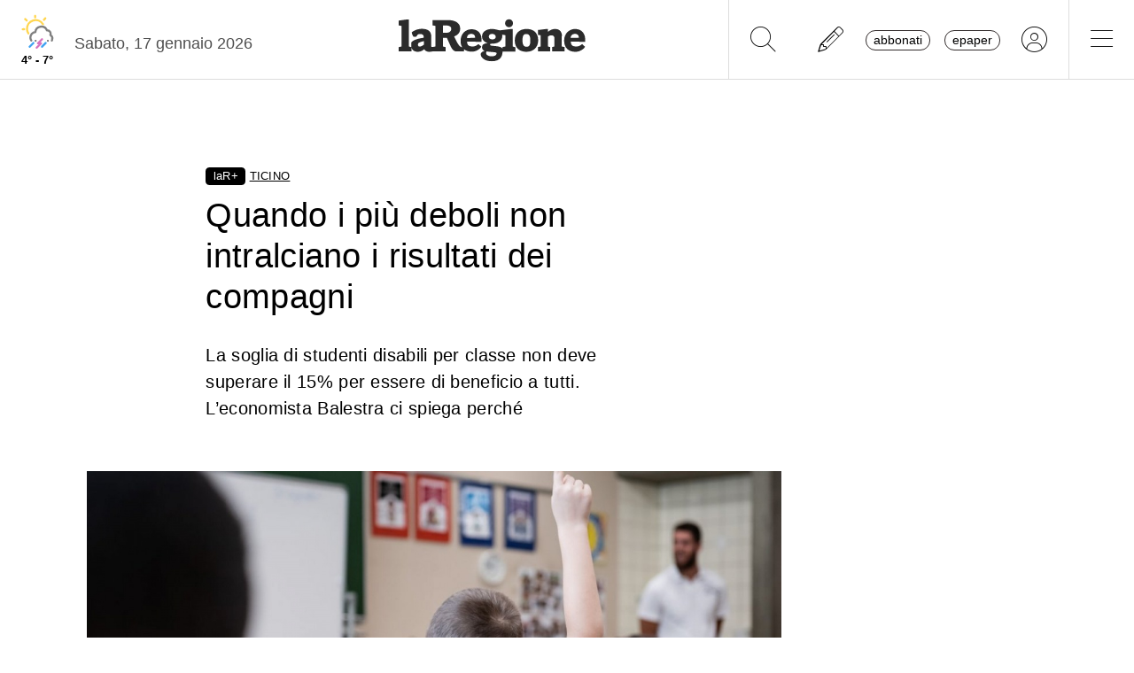

--- FILE ---
content_type: text/css; charset=utf-8
request_url: https://api-staging.tiun.live/live_api/v2/snippets/iIDIKLMC3jUUTuPksOdLWsyEd8U0WlGFxhuC2McC/background_css
body_size: 10320
content:
.tiun-html{-webkit-text-size-adjust:100%;-moz-tab-size:4;tab-size:4;font-family:Inter,Inter UI,-apple-system,BlinkMacSystemFont,Segoe UI,Roboto,Helvetica Neue,Arial,sans-serif!important;font-feature-settings:normal;font-variation-settings:normal;line-height:1.2;font-size:16px;font-weight:400}.tiun-html *,.tiun-html :before,.tiun-html :after{box-sizing:border-box;border-width:0;border-style:solid;border-color:#e5e7eb;font-size:inherit;font-family:inherit;font-weight:inherit;line-height:1.2}.tiun-html :before,.tiun-html :after{--tw-content: ""}.tiun-html body{margin:0;line-height:inherit}.tiun-html hr{height:0;color:inherit;border-top-width:1px}.tiun-html abbr:where([title]){text-decoration:underline dotted}.tiun-html a{color:inherit;text-decoration:inherit}.tiun-html b,.tiun-html strong{font-weight:bolder}.tiun-html label,img{margin-top:0;margin-bottom:0}.tiun-html code,.tiun-html kbd,.tiun-html samp,.tiun-html pre{font-family:ui-monospace,SFMono-Regular,Menlo,Monaco,Consolas,Liberation Mono,Courier New,monospace;font-size:1em}.tiun-html small{font-size:80%}.tiun-html table{text-indent:0;border-color:inherit;border-collapse:collapse}.tiun-html p{font-family:inherit;padding:0}.tiun-html button,.tiun-html input,.tiun-html optgroup,.tiun-html select,.tiun-html textarea{font-family:inherit;font-feature-settings:inherit;font-variation-settings:inherit;font-size:100%;font-weight:inherit;line-height:inherit;color:inherit;margin:0;padding:0}.tiun-html button,.tiun-html select{text-transform:none;min-width:0}.tiun-html button,.tiun-html [type=button],.tiun-html [type=reset],.tiun-html [type=submit]{-webkit-appearance:button;background-color:transparent;background-image:none}.tiun-html :-moz-focusring{outline:auto}.tiun-html :-moz-ui-invalid{box-shadow:none}.tiun-html progress{vertical-align:baseline}.tiun-html ::-webkit-inner-spin-button,.tiun-html ::-webkit-outer-spin-button{height:auto}.tiun-html [type=search]{-webkit-appearance:textfield;outline-offset:-2px}.tiun-html ::-webkit-search-decoration{-webkit-appearance:none}.tiun-html ::-webkit-file-upload-button{-webkit-appearance:button;font:inherit}.tiun-html summary{display:list-item}.tiun-html blockquote,.tiun-html dl,.tiun-html dd,.tiun-html h1,.tiun-html h2,.tiun-html h3,.tiun-html h4,.tiun-html h5,.tiun-html h6,.tiun-html hr,.tiun-html figure,.tiun-html p,.tiun-html pre{margin:0}.tiun-html textarea{resize:vertical}.tiun-html input::placeholder,.tiun-html textarea::placeholder{opacity:1;color:#9ca3af}.tiun-html button,.tiun-html [role=button]{cursor:pointer}.tiun-html :disabled{cursor:default}.tiun-html svg{fill:none}.tiun-html img,.tiun-html svg,.tiun-html video,.tiun-html canvas,.tiun-html audio,.tiun-html iframe,.tiun-html embed,.tiun-html object{display:block;vertical-align:middle}.tiun-html img,.tiun-html video{max-width:100%;height:auto}.tiun-html [hidden]{display:none}.tiun-html *,.tiun-html :before,.tiun-html :after{--tw-border-spacing-x: 0;--tw-border-spacing-y: 0;--tw-translate-x: 0;--tw-translate-y: 0;--tw-rotate: 0;--tw-skew-x: 0;--tw-skew-y: 0;--tw-scale-x: 1;--tw-scale-y: 1;--tw-pan-x: ;--tw-pan-y: ;--tw-pinch-zoom: ;--tw-scroll-snap-strictness: proximity;--tw-gradient-from-position: ;--tw-gradient-via-position: ;--tw-gradient-to-position: ;--tw-ordinal: ;--tw-slashed-zero: ;--tw-numeric-figure: ;--tw-numeric-spacing: ;--tw-numeric-fraction: ;--tw-ring-inset: ;--tw-ring-offset-width: 0px;--tw-ring-offset-color: #fff;--tw-ring-color: rgb(59 130 246 / .5);--tw-ring-offset-shadow: 0 0 #0000;--tw-ring-shadow: 0 0 #0000;--tw-shadow: 0 0 #0000;--tw-shadow-colored: 0 0 #0000;--tw-blur: ;--tw-brightness: ;--tw-contrast: ;--tw-grayscale: ;--tw-hue-rotate: ;--tw-invert: ;--tw-saturate: ;--tw-sepia: ;--tw-drop-shadow: ;--tw-backdrop-blur: ;--tw-backdrop-brightness: ;--tw-backdrop-contrast: ;--tw-backdrop-grayscale: ;--tw-backdrop-hue-rotate: ;--tw-backdrop-invert: ;--tw-backdrop-opacity: ;--tw-backdrop-saturate: ;--tw-backdrop-sepia: }.tiun-html ::backdrop{--tw-border-spacing-x: 0;--tw-border-spacing-y: 0;--tw-translate-x: 0;--tw-translate-y: 0;--tw-rotate: 0;--tw-skew-x: 0;--tw-skew-y: 0;--tw-scale-x: 1;--tw-scale-y: 1;--tw-pan-x: ;--tw-pan-y: ;--tw-pinch-zoom: ;--tw-scroll-snap-strictness: proximity;--tw-gradient-from-position: ;--tw-gradient-via-position: ;--tw-gradient-to-position: ;--tw-ordinal: ;--tw-slashed-zero: ;--tw-numeric-figure: ;--tw-numeric-spacing: ;--tw-numeric-fraction: ;--tw-ring-inset: ;--tw-ring-offset-width: 0px;--tw-ring-offset-color: #fff;--tw-ring-color: rgb(59 130 246 / .5);--tw-ring-offset-shadow: 0 0 #0000;--tw-ring-shadow: 0 0 #0000;--tw-shadow: 0 0 #0000;--tw-shadow-colored: 0 0 #0000;--tw-blur: ;--tw-brightness: ;--tw-contrast: ;--tw-grayscale: ;--tw-hue-rotate: ;--tw-invert: ;--tw-saturate: ;--tw-sepia: ;--tw-drop-shadow: ;--tw-backdrop-blur: ;--tw-backdrop-brightness: ;--tw-backdrop-contrast: ;--tw-backdrop-grayscale: ;--tw-backdrop-hue-rotate: ;--tw-backdrop-invert: ;--tw-backdrop-opacity: ;--tw-backdrop-saturate: ;--tw-backdrop-sepia: }.tiun-html mux-player::part(bottom mute button):hover{background:#000}.tiun-html mux-player::part(time range){--media-time-range-buffered-color: #d1d5db}.tiun-html mux-player::part(bottom time range){padding-right:1.5rem;padding-left:1.5rem}.tiun-html mux-player::part(control-bar bottom){padding-right:1.5rem;padding-left:1.5rem;padding-bottom:1.5em;padding-top:.5em}.tiun-html mux-player{--media-object-fit: cover;--media-object-position: center;width:100%;height:100%}.tiun-transition-width{transition-property:width}.tiunButton{margin-left:auto;margin-right:auto;display:inline-flex;cursor:pointer;align-items:center;justify-content:center;align-self:stretch;border-radius:9999px!important;padding:.75em 1em!important;font-size:.875em!important;font-weight:500!important;transition-property:all;transition-timing-function:cubic-bezier(.4,0,.2,1);transition-duration:.15s}.tiunButton:hover{--tw-bg-opacity: .9 !important}.tiunButton:focus-visible{outline-style:solid;outline-width:2px;outline-offset:2px}.tiunButton:active{--tw-scale-x: .95;--tw-scale-y: .95;transform:translate(var(--tw-translate-x),var(--tw-translate-y)) rotate(var(--tw-rotate)) skew(var(--tw-skew-x)) skewY(var(--tw-skew-y)) scaleX(var(--tw-scale-x)) scaleY(var(--tw-scale-y))}.tiunButton:disabled{--tw-bg-opacity: 1 !important;background-color:rgb(209 213 219 / var(--tw-bg-opacity))!important;--tw-text-opacity: 1 !important;color:rgb(255 255 255 / var(--tw-text-opacity))!important}.tiunPrimaryButton{--tw-bg-opacity: 1 !important;background-color:rgb(0 0 0 / var(--tw-bg-opacity))!important;--tw-text-opacity: 1 !important;color:rgb(255 255 255 / var(--tw-text-opacity))!important}.tiunPrimaryButton:focus-visible{outline-color:#000!important}.tiunPrimaryButton:disabled{opacity:.8}:is(.tiun-dark .tiunPrimaryButton){--tw-bg-opacity: 1 !important;background-color:rgb(255 255 255 / var(--tw-bg-opacity))!important;--tw-text-opacity: 1 !important;color:rgb(0 0 0 / var(--tw-text-opacity))!important}.tiunSecondaryButton{--tw-text-opacity: 1 !important;color:rgb(107 114 128 / var(--tw-text-opacity))!important}.tiunSecondaryButton:hover{--tw-text-opacity: 1 !important;color:rgb(0 0 0 / var(--tw-text-opacity))!important}.tiunSecondaryButton:focus-visible{outline-color:#000!important}.tiunSecondaryButton:disabled{opacity:.8}.tiunQrIconButton{--tw-bg-opacity: 1 !important;background-color:rgb(0 0 0 / var(--tw-bg-opacity))!important;--tw-text-opacity: 1 !important;color:rgb(255 255 255 / var(--tw-text-opacity))!important}.tiunQrIconButton:focus-visible{outline-color:#000!important}.tiunQrIconButton:disabled{opacity:.8}:is(.tiun-dark .tiunQrIconButton){--tw-bg-opacity: 1 !important;background-color:rgb(255 255 255 / var(--tw-bg-opacity))!important;--tw-text-opacity: 1 !important;color:rgb(0 0 0 / var(--tw-text-opacity))!important}.tiunPaywallBtn{margin-left:auto;margin-right:auto;display:inline-flex;cursor:pointer;align-items:center;justify-content:center;align-self:stretch;border-radius:9999px!important;padding:1em!important;font-size:1em!important;font-weight:500!important;transition-property:all;transition-timing-function:cubic-bezier(.4,0,.2,1);transition-duration:.15s}.tiunPaywallBtn:hover{--tw-bg-opacity: .9 !important}.tiunPaywallBtn:focus-visible{outline-style:solid;outline-width:2px;outline-offset:2px}.tiunPaywallBtn:active{--tw-scale-x: .95;--tw-scale-y: .95;transform:translate(var(--tw-translate-x),var(--tw-translate-y)) rotate(var(--tw-rotate)) skew(var(--tw-skew-x)) skewY(var(--tw-skew-y)) scaleX(var(--tw-scale-x)) scaleY(var(--tw-scale-y))}.tiunPaywallBtn:disabled{--tw-bg-opacity: 1 !important;background-color:rgb(209 213 219 / var(--tw-bg-opacity))!important;--tw-text-opacity: 1 !important;color:rgb(255 255 255 / var(--tw-text-opacity))!important}.tiunPaywallBlackBtn{--tw-bg-opacity: 1 !important;background-color:rgb(0 0 0 / var(--tw-bg-opacity))!important;--tw-text-opacity: 1 !important;color:rgb(255 255 255 / var(--tw-text-opacity))!important}.tiunPaywallWhiteBtn{--tw-bg-opacity: 1 !important;background-color:rgb(255 255 255 / var(--tw-bg-opacity))!important;--tw-text-opacity: 1 !important;color:rgb(0 0 0 / var(--tw-text-opacity))!important}.tiunHelpButton{position:relative;display:flex;width:fit-content;cursor:pointer;align-items:center;justify-content:center;gap:.25em;border-radius:9999px;background-color:#ffffff4d!important;padding:1em!important;font-size:.75em!important;font-weight:500!important;line-height:1em!important;--tw-text-opacity: 1 !important;color:rgb(255 255 255 / var(--tw-text-opacity))!important;--tw-backdrop-blur: blur(4px);-webkit-backdrop-filter:var(--tw-backdrop-blur) var(--tw-backdrop-brightness) var(--tw-backdrop-contrast) var(--tw-backdrop-grayscale) var(--tw-backdrop-hue-rotate) var(--tw-backdrop-invert) var(--tw-backdrop-opacity) var(--tw-backdrop-saturate) var(--tw-backdrop-sepia);backdrop-filter:var(--tw-backdrop-blur) var(--tw-backdrop-brightness) var(--tw-backdrop-contrast) var(--tw-backdrop-grayscale) var(--tw-backdrop-hue-rotate) var(--tw-backdrop-invert) var(--tw-backdrop-opacity) var(--tw-backdrop-saturate) var(--tw-backdrop-sepia);transition-property:all;transition-timing-function:cubic-bezier(.4,0,.2,1);transition-duration:.15s}.tiunHelpButton:hover{background-color:#ffffff40!important}.tiunHelpButton:focus-visible{outline-style:solid;outline-width:2px;outline-offset:2px;outline-color:#fff!important}.tiunHelpButton:active{--tw-scale-x: .95;--tw-scale-y: .95;transform:translate(var(--tw-translate-x),var(--tw-translate-y)) rotate(var(--tw-rotate)) skew(var(--tw-skew-x)) skewY(var(--tw-skew-y)) scaleX(var(--tw-scale-x)) scaleY(var(--tw-scale-y))}.tiunHelpButtonWhite{position:relative;display:flex;width:fit-content;min-width:100px!important;cursor:pointer;align-items:center;justify-content:center;gap:.25em;border-radius:9999px;border-width:1px;--tw-border-opacity: 1;border-color:rgb(229 231 235 / var(--tw-border-opacity));--tw-bg-opacity: 1 !important;background-color:rgb(255 255 255 / var(--tw-bg-opacity))!important;padding:.75em 1em!important;font-size:.75em!important;font-weight:500!important;--tw-text-opacity: 1 !important;color:rgb(0 0 0 / var(--tw-text-opacity))!important;transition-property:all;transition-timing-function:cubic-bezier(.4,0,.2,1);transition-duration:.15s}.tiunHelpButtonWhite:hover{background-color:#fffc!important}.tiunHelpButtonWhite:focus-visible{outline-style:solid;outline-width:2px;outline-offset:2px;outline-color:#000!important}.tiunHelpButtonWhite:active{--tw-scale-x: .95;--tw-scale-y: .95;transform:translate(var(--tw-translate-x),var(--tw-translate-y)) rotate(var(--tw-rotate)) skew(var(--tw-skew-x)) skewY(var(--tw-skew-y)) scaleX(var(--tw-scale-x)) scaleY(var(--tw-scale-y))}.tiunLink{font-weight:500!important;--tw-text-opacity: 1 !important;color:rgb(167 139 250 / var(--tw-text-opacity))!important;transition-property:color,background-color,border-color,text-decoration-color,fill,stroke;transition-timing-function:cubic-bezier(.4,0,.2,1);transition-duration:.15s}.tiunLink:hover{--tw-text-opacity: 1 !important;color:rgb(139 92 246 / var(--tw-text-opacity))!important}.tiunLink:focus{--tw-text-opacity: 1 !important;color:rgb(139 92 246 / var(--tw-text-opacity))!important}.tiunLink:focus-visible{text-decoration-line:underline;outline-width:1px;outline-offset:2px;outline-color:#8b5cf6}.tiunIconButton{border-radius:9999px;--tw-bg-opacity: 1 !important;background-color:rgb(243 244 246 / var(--tw-bg-opacity))!important;padding:.5em!important;transition-property:color,background-color,border-color,text-decoration-color,fill,stroke;transition-timing-function:cubic-bezier(.4,0,.2,1);transition-duration:.15s}.tiunIconButton:focus-visible{outline-color:#000}.tiunWhiteIconButton{border-radius:9999px;--tw-bg-opacity: 1 !important;background-color:rgb(255 255 255 / var(--tw-bg-opacity))!important;padding:.5em!important;transition-property:color,background-color,border-color,text-decoration-color,fill,stroke;transition-timing-function:cubic-bezier(.4,0,.2,1);transition-duration:.15s}.tiunWhiteIconButton:focus-visible{outline-color:#000}.tiunWatchVideoButton{position:relative;display:flex;width:fit-content;cursor:pointer;align-items:center;gap:.25em;border-radius:9999px;--tw-bg-opacity: 1 !important;background-color:rgb(255 255 255 / var(--tw-bg-opacity))!important;padding:.625em .75em!important;font-size:.75em!important;font-weight:500!important;--tw-text-opacity: 1 !important;color:rgb(0 0 0 / var(--tw-text-opacity))!important;transition-property:color,background-color,border-color,text-decoration-color,fill,stroke;transition-timing-function:cubic-bezier(.4,0,.2,1);transition-duration:.15s}.tiunWatchVideoButton:hover{background-color:#fffffff2!important}.tiunWatchVideoButton:focus-visible{outline-style:solid;outline-width:2px;outline-offset:2px;outline-color:#fff!important}.tiunHelpButtonBig{position:relative;width:fit-content;cursor:pointer;justify-content:center;background-color:#ffffff80!important;font-weight:500!important;--tw-text-opacity: 1 !important;color:rgb(255 255 255 / var(--tw-text-opacity))!important;transition-property:color,background-color,border-color,text-decoration-color,fill,stroke;transition-timing-function:cubic-bezier(.4,0,.2,1);transition-duration:.15s}.tiunHelpButtonBig:hover{background-color:#fff6!important}.tiunHelpButtonBig:focus-visible{outline-color:#fff!important}.tiunGrayButton{position:relative;width:fit-content;cursor:pointer;justify-content:center;border-width:1px;--tw-border-opacity: 1;border-color:rgb(229 231 235 / var(--tw-border-opacity));--tw-bg-opacity: 1 !important;background-color:rgb(243 244 246 / var(--tw-bg-opacity))!important;padding-top:8px!important;padding-bottom:8px!important;font-weight:500!important;--tw-text-opacity: 1 !important;color:rgb(0 0 0 / var(--tw-text-opacity))!important;transition-property:color,background-color,border-color,text-decoration-color,fill,stroke;transition-timing-function:cubic-bezier(.4,0,.2,1);transition-duration:.15s}.tiunGrayButton:hover{background-color:#f3f4f6cc!important}.tiunGrayButton:focus-visible{outline-color:#000!important}.tiunNewGrayButton{border-width:1px;--tw-border-opacity: 1;border-color:rgb(229 231 235 / var(--tw-border-opacity));--tw-bg-opacity: 1 !important;background-color:rgb(243 244 246 / var(--tw-bg-opacity))!important;--tw-text-opacity: 1 !important;color:rgb(75 85 99 / var(--tw-text-opacity))!important}.tiunNewGrayButton:focus-visible{outline-color:#000!important}.tiunNewGrayButton:disabled{opacity:.8}.tiun-drawerFade-enter-active{transition:opacity .25s ease-in-out}.tiun-drawerFade-enter-from{opacity:0}.tiun-drawerFade-leave-active{transition:opacity .25s ease-in-out}.tiun-drawerFade-leave-to{opacity:0}.tiun-halfScreenSlide-up-enter-active,.tiun-halfScreenSlide-up-leave-active{transition:max-height .2s ease-in}.tiun-halfScreenSlide-up-enter-from,.tiun-halfScreenSlide-up-leave-to{max-height:0;overflow:hidden}.tiun-halfScreenSlide-up-enter-to,.tiun-halfScreenSlide-up-leave-from{max-height:412px;overflow:hidden;transition:max-height .2s ease-out}.tiun-slide-up-enter-active,.tiun-slide-up-leave-active{transition:max-height .2s ease-in}.tiun-slide-up-enter-from,.tiun-slide-up-leave-to{max-height:0;overflow:hidden}.tiun-slide-up-enter-to,.tiun-slide-up-leave-from{max-height:560px;overflow:hidden;transition:max-height .2s ease-out}.tiun-fasterFade-enter-active{transition:opacity .2s ease-in-out}.tiun-fasterFade-enter-from,.tiun-fasterFade-leave-to{opacity:0}.tiun-fadeIn-enter-active{transition:opacity .25s ease}.tiun-fadeIn-enter-from{opacity:0}.tiun-fadeIn-enter-to{opacity:1}.tiun-fadeIn-leave-active{transition:none}.tiun-fadeIn-leave-from,.tiun-fadeIn-leave-to{opacity:0}@media (prefers-reduced-motion: reduce){html:focus-within{scroll-behavior:auto}*,*:before,*:after{animation-duration:.01ms!important;animation-iteration-count:1!important;transition-duration:.01ms!important;scroll-behavior:auto!important}}.tiun-card{position:relative;background-color:#e5e7ebe6;--tw-backdrop-blur: blur(4px);backdrop-filter:var(--tw-backdrop-blur) var(--tw-backdrop-brightness) var(--tw-backdrop-contrast) var(--tw-backdrop-grayscale) var(--tw-backdrop-hue-rotate) var(--tw-backdrop-invert) var(--tw-backdrop-opacity) var(--tw-backdrop-saturate) var(--tw-backdrop-sepia);isolation:isolate;-webkit-backdrop-filter:blur(4px)}.tiun-card.highlighted{box-shadow:0 -4px 24px #f472b6 inset,0 4px 24px #8b5cf6 inset}.tiun-card:before{transform:translateZ(0)}.tiun-pop-up-enter-active,.tiun-pop-up-leave-active{transform-origin:100% 100%}@property --tiun-clock{syntax: "<number>"; initial-value: 0; inherits: false;}@keyframes tiunClock{0%{--tiun-clock: 0}to{--tiun-clock: 1}}.tiun-pop-up-enter-active{--tiun-stack-total: calc( (var(--tiun-stack-count, 3) - 1) * var(--tiun-stack-step, 70ms) + var(--tiun-stack-in-dur, .52s) );animation:tiunClock var(--tiun-stack-total) linear both}.tiun-pop-up-enter-active .tiun-stack-item{animation:tiunStackIn var(--tiun-stack-in-dur, .52s) cubic-bezier(.22,1.2,.36,1) both;animation-delay:calc(var(--i, 0) * var(--tiun-stack-step, 70ms))}.tiun-pop-up-enter-active .tiun-stack-item .tiun-card-body{animation:tiunBodyFadeIn var(--tiun-stack-in-dur, .52s) cubic-bezier(.22,1.2,.36,1) both;animation-delay:calc(var(--i, 0) * var(--tiun-stack-step, 70ms))}@keyframes tiunStackIn{0%{transform:translate3d(calc(22px + var(--i, 0) * 4px),calc(14px + var(--i, 0) * 3px),0) scale(calc(.92 - var(--i, 0) * .02))}55%{transform:translate3d(calc(-4px + var(--i, 0) * -1px),calc(-8px + var(--i, 0) * -1px),0) scale(calc(1.04 + var(--i, 0) * .01))}to{transform:none}}@keyframes tiunStackOutCollapse{0%{transform:none;opacity:1}35%{transform:translate3d(0,4px,0) scale(.97);opacity:.9}to{transform:translate3d(calc(20px + var(--i, 0) * 6px),calc(28px + var(--i, 0) * 10px),0) scale(.86);opacity:0}}@keyframes tiunBodyFadeIn{0%{opacity:0}to{opacity:1}}@keyframes tiunBodyFadeOut{0%{opacity:1}to{opacity:0}}@property --tiun-fade-top{syntax: "<length>"; inherits: true; initial-value: 0px;}@property --tiun-fade-bottom{syntax: "<length>"; inherits: true; initial-value: 0px;}.tiun-fade-edges{--tiun-fade-top: 0px;--tiun-fade-bottom: 0px;--tiun-fade-size: 28px;transform:translateZ(0);-webkit-mask-image:linear-gradient(to bottom,transparent 0px,#000 var(--tiun-fade-top),#000 calc(100% - var(--tiun-fade-bottom)),transparent 100%);-webkit-mask-repeat:no-repeat;-webkit-mask-size:100% 100%;mask-image:linear-gradient(to bottom,transparent 0px,#000 var(--tiun-fade-top),#000 calc(100% - var(--tiun-fade-bottom)),transparent 100%);mask-repeat:no-repeat;mask-size:100% 100%;transition:--tiun-fade-top .26s ease,--tiun-fade-bottom .26s ease}.tiun-sr-only{position:absolute;width:1px;height:1px;padding:0;margin:-1px;overflow:hidden;clip:rect(0,0,0,0);white-space:nowrap;border-width:0}.\!tiun-pointer-events-none{pointer-events:none!important}.tiun-pointer-events-none{pointer-events:none}.\!tiun-pointer-events-auto{pointer-events:auto!important}.tiun-pointer-events-auto{pointer-events:auto}.tiun-fixed{position:fixed}.\!tiun-absolute{position:absolute!important}.tiun-absolute{position:absolute}.tiun-relative{position:relative}.tiun-inset-0{top:0;right:0;bottom:0;left:0}.tiun-inset-x-0{left:0;right:0}.\!tiun-bottom-0{bottom:0!important}.\!tiun-bottom-8{bottom:2em!important}.tiun--bottom-1{bottom:-.25em}.tiun--bottom-2{bottom:-.5em}.tiun--top-6{top:-1.5em}.tiun-bottom-0{bottom:0}.tiun-bottom-20{bottom:5em}.tiun-bottom-8{bottom:2em}.tiun-bottom-\[4\.5em\]{bottom:4.5em}.tiun-left-0{left:0}.tiun-left-4{left:1em}.tiun-left-8{left:2em}.tiun-right-0{right:0}.tiun-top-0{top:0}.tiun-top-4{top:1em}.\!tiun-z-\[60\]{z-index:60!important}.tiun-z-10{z-index:10}.tiun-z-20{z-index:20}.tiun-z-\[2\]{z-index:2}.tiun-z-\[60\]{z-index:60}.\!tiun-m-0{margin:0!important}.tiun-m-auto{margin:auto}.\!-tiun-mx-6{margin-left:-1.5em!important;margin-right:-1.5em!important}.\!tiun-my-0{margin-top:0!important;margin-bottom:0!important}.tiun-mx-auto{margin-left:auto;margin-right:auto}.\!tiun-ml-auto{margin-left:auto!important}.tiun-mb-1{margin-bottom:.25em}.tiun-mb-2{margin-bottom:.5em}.tiun-mb-4{margin-bottom:1em}.tiun-ml-0{margin-left:0}.tiun-ml-0\.5{margin-left:.125em}.tiun-ml-1{margin-left:.25em}.tiun-ml-2{margin-left:.5em}.tiun-mt-2{margin-top:.5em}.tiun-mt-4{margin-top:1em}.tiun-mt-8{margin-top:2em}.tiun-flex{display:flex}.tiun-inline-flex{display:inline-flex}.tiun-grid{display:grid}.\!tiun-h-6{height:1.5em!important}.\!tiun-h-8{height:2em!important}.\!tiun-h-\[34px\]{height:34px!important}.\!tiun-h-\[629px\]{height:629px!important}.tiun-h-1{height:.25em}.tiun-h-10{height:2.5em}.tiun-h-2{height:.5em}.tiun-h-2\.5{height:.625em}.tiun-h-5{height:1.25em}.tiun-h-6{height:1.5em}.tiun-h-8{height:2em}.tiun-h-\[14px\]{height:14px}.tiun-h-\[192px\]{height:192px}.tiun-h-\[22px\]{height:22px}.tiun-h-\[412px\]{height:412px}.tiun-h-\[490px\]{height:490px}.tiun-h-\[560px\]{height:560px}.tiun-h-fit{height:fit-content}.tiun-h-full{height:100%}.tiun-max-h-\[calc\(100dvh-128px-env\(safe-area-inset-bottom\)\)\]{max-height:calc(100dvh - 128px - env(safe-area-inset-bottom))}.\!tiun-min-h-\[120px\]{min-height:120px!important}.tiun-min-h-\[0\.75em\]{min-height:.75em}.tiun-min-h-\[150px\]{min-height:150px}.tiun-min-h-\[80px\]{min-height:80px}.\!tiun-w-6{width:1.5em!important}.\!tiun-w-8{width:2em!important}.\!tiun-w-\[34px\]{width:34px!important}.\!tiun-w-auto{width:auto!important}.\!tiun-w-full{width:100%!important}.tiun-w-10{width:2.5em}.tiun-w-12{width:3em}.tiun-w-2{width:.5em}.tiun-w-2\.5{width:.625em}.tiun-w-5{width:1.25em}.tiun-w-6{width:1.5em}.tiun-w-8{width:2em}.tiun-w-\[192px\]{width:192px}.tiun-w-\[22px\]{width:22px}.tiun-w-\[28px\]{width:28px}.tiun-w-fit{width:fit-content}.tiun-w-full{width:100%}.\!tiun-min-w-fit{min-width:fit-content!important}.tiun-min-w-\[306px\]{min-width:306px}.tiun-max-w-\[1440px\]{max-width:1440px}.tiun-max-w-\[190px\]{max-width:190px}.tiun-max-w-\[282px\]{max-width:282px}.tiun-max-w-\[343px\]{max-width:343px}.tiun-max-w-\[345px\]{max-width:345px}.tiun-max-w-\[380px\]{max-width:380px}.tiun-max-w-\[393px\]{max-width:393px}.tiun-flex-1{flex:1 1 0%}.tiun-flex-shrink-0,.tiun-shrink-0{flex-shrink:0}.tiun-flex-grow{flex-grow:1}.-tiun-translate-x-\[150px\]{--tw-translate-x: -150px;transform:translate(var(--tw-translate-x),var(--tw-translate-y)) rotate(var(--tw-rotate)) skew(var(--tw-skew-x)) skewY(var(--tw-skew-y)) scaleX(var(--tw-scale-x)) scaleY(var(--tw-scale-y))}.tiun-translate-x-0{--tw-translate-x: 0em;transform:translate(var(--tw-translate-x),var(--tw-translate-y)) rotate(var(--tw-rotate)) skew(var(--tw-skew-x)) skewY(var(--tw-skew-y)) scaleX(var(--tw-scale-x)) scaleY(var(--tw-scale-y))}.tiun-translate-x-\[24px\]{--tw-translate-x: 24px;transform:translate(var(--tw-translate-x),var(--tw-translate-y)) rotate(var(--tw-rotate)) skew(var(--tw-skew-x)) skewY(var(--tw-skew-y)) scaleX(var(--tw-scale-x)) scaleY(var(--tw-scale-y))}.tiun-translate-x-\[28px\]{--tw-translate-x: 28px;transform:translate(var(--tw-translate-x),var(--tw-translate-y)) rotate(var(--tw-rotate)) skew(var(--tw-skew-x)) skewY(var(--tw-skew-y)) scaleX(var(--tw-scale-x)) scaleY(var(--tw-scale-y))}.tiun-translate-x-full{--tw-translate-x: 100%;transform:translate(var(--tw-translate-x),var(--tw-translate-y)) rotate(var(--tw-rotate)) skew(var(--tw-skew-x)) skewY(var(--tw-skew-y)) scaleX(var(--tw-scale-x)) scaleY(var(--tw-scale-y))}.tiun-rotate-180{--tw-rotate: 180deg;transform:translate(var(--tw-translate-x),var(--tw-translate-y)) rotate(var(--tw-rotate)) skew(var(--tw-skew-x)) skewY(var(--tw-skew-y)) scaleX(var(--tw-scale-x)) scaleY(var(--tw-scale-y))}.tiun-rotate-90{--tw-rotate: 90deg;transform:translate(var(--tw-translate-x),var(--tw-translate-y)) rotate(var(--tw-rotate)) skew(var(--tw-skew-x)) skewY(var(--tw-skew-y)) scaleX(var(--tw-scale-x)) scaleY(var(--tw-scale-y))}.tiun-scale-100{--tw-scale-x: 1;--tw-scale-y: 1;transform:translate(var(--tw-translate-x),var(--tw-translate-y)) rotate(var(--tw-rotate)) skew(var(--tw-skew-x)) skewY(var(--tw-skew-y)) scaleX(var(--tw-scale-x)) scaleY(var(--tw-scale-y))}.tiun-scale-90{--tw-scale-x: .9;--tw-scale-y: .9;transform:translate(var(--tw-translate-x),var(--tw-translate-y)) rotate(var(--tw-rotate)) skew(var(--tw-skew-x)) skewY(var(--tw-skew-y)) scaleX(var(--tw-scale-x)) scaleY(var(--tw-scale-y))}.tiun-transform{transform:translate(var(--tw-translate-x),var(--tw-translate-y)) rotate(var(--tw-rotate)) skew(var(--tw-skew-x)) skewY(var(--tw-skew-y)) scaleX(var(--tw-scale-x)) scaleY(var(--tw-scale-y))}.tiun-transform-gpu{transform:translate3d(var(--tw-translate-x),var(--tw-translate-y),0) rotate(var(--tw-rotate)) skew(var(--tw-skew-x)) skewY(var(--tw-skew-y)) scaleX(var(--tw-scale-x)) scaleY(var(--tw-scale-y))}@keyframes tiun-pulse{50%{opacity:.5}}.tiun-animate-pulse{animation:tiun-pulse 2s cubic-bezier(.4,0,.6,1) infinite}@keyframes tiun-spin{to{transform:rotate(360deg)}}.tiun-animate-spin{animation:tiun-spin 1s linear infinite}.\!tiun-cursor-pointer{cursor:pointer!important}.tiun-cursor-pointer{cursor:pointer}.tiun-list-none{list-style-type:none}.tiun-grid-cols-2{grid-template-columns:repeat(2,minmax(0,1fr))}.\!tiun-flex-col{flex-direction:column!important}.tiun-flex-col{flex-direction:column}.tiun-flex-wrap{flex-wrap:wrap}.tiun-content-center{align-content:center}.tiun-items-center{align-items:center}.tiun-justify-end{justify-content:flex-end}.tiun-justify-center{justify-content:center}.tiun-justify-between{justify-content:space-between}.tiun-justify-items-center{justify-items:center}.tiun-gap-0{gap:0em}.tiun-gap-0\.5{gap:.125em}.tiun-gap-1{gap:.25em}.tiun-gap-12{gap:3em}.tiun-gap-2{gap:.5em}.tiun-gap-3{gap:.75em}.tiun-gap-4{gap:1em}.tiun-gap-6{gap:1.5em}.tiun-gap-8{gap:2em}.tiun-gap-x-1{column-gap:.25em}.tiun-gap-x-1\.5{column-gap:.375em}.tiun-gap-y-2{row-gap:.5em}.tiun-gap-y-2\.5{row-gap:.625em}.tiun-self-end{align-self:flex-end}.tiun-overflow-hidden{overflow:hidden}.tiun-overflow-visible{overflow:visible}.tiun-overflow-y-auto{overflow-y:auto}.tiun-overscroll-contain{overscroll-behavior:contain}.tiun-whitespace-pre-line{white-space:pre-line}.\!tiun-rounded-full{border-radius:9999px!important}.\!tiun-rounded-none{border-radius:0!important}.tiun-rounded{border-radius:.25em}.tiun-rounded-2xl{border-radius:1em}.tiun-rounded-3xl{border-radius:1.5em}.tiun-rounded-4xl{border-radius:2em}.tiun-rounded-\[inherit\]{border-radius:inherit}.tiun-rounded-full{border-radius:9999px}.tiun-rounded-lg{border-radius:.5em}.tiun-rounded-md{border-radius:.375em}.tiun-rounded-sm{border-radius:.125em}.tiun-rounded-xl{border-radius:.75em}.\!tiun-rounded-b-none{border-bottom-right-radius:0!important;border-bottom-left-radius:0!important}.\!tiun-rounded-t-4xl{border-top-left-radius:2em!important;border-top-right-radius:2em!important}.tiun-rounded-b-none{border-bottom-right-radius:0;border-bottom-left-radius:0}.tiun-rounded-l-full{border-top-left-radius:9999px;border-bottom-left-radius:9999px}.tiun-rounded-t-3xl{border-top-left-radius:1.5em;border-top-right-radius:1.5em}.tiun-rounded-t-4xl{border-top-left-radius:2em;border-top-right-radius:2em}.tiun-border{border-width:1px}.tiun-border-0{border-width:0px}.tiun-border-2{border-width:2px}.\!tiun-border-gray-200{--tw-border-opacity: 1 !important;border-color:rgb(229 231 235 / var(--tw-border-opacity))!important}.tiun-border-black{--tw-border-opacity: 1;border-color:rgb(0 0 0 / var(--tw-border-opacity))}.tiun-border-gray-100{--tw-border-opacity: 1;border-color:rgb(243 244 246 / var(--tw-border-opacity))}.tiun-border-gray-200{--tw-border-opacity: 1;border-color:rgb(229 231 235 / var(--tw-border-opacity))}.tiun-border-gray-300{--tw-border-opacity: 1;border-color:rgb(209 213 219 / var(--tw-border-opacity))}.tiun-border-gray-400{--tw-border-opacity: 1;border-color:rgb(156 163 175 / var(--tw-border-opacity))}.tiun-border-gray-600{--tw-border-opacity: 1;border-color:rgb(75 85 99 / var(--tw-border-opacity))}.\!tiun-bg-black{--tw-bg-opacity: 1 !important;background-color:rgb(0 0 0 / var(--tw-bg-opacity))!important}.\!tiun-bg-gray-100{--tw-bg-opacity: 1 !important;background-color:rgb(243 244 246 / var(--tw-bg-opacity))!important}.\!tiun-bg-gray-200{--tw-bg-opacity: 1 !important;background-color:rgb(229 231 235 / var(--tw-bg-opacity))!important}.\!tiun-bg-gray-50{--tw-bg-opacity: 1 !important;background-color:rgb(249 250 251 / var(--tw-bg-opacity))!important}.\!tiun-bg-white{--tw-bg-opacity: 1 !important;background-color:rgb(255 255 255 / var(--tw-bg-opacity))!important}.tiun-bg-black{--tw-bg-opacity: 1;background-color:rgb(0 0 0 / var(--tw-bg-opacity))}.tiun-bg-black\/10{background-color:#0000001a}.tiun-bg-black\/50{background-color:#00000080}.tiun-bg-black\/80{background-color:#000c}.tiun-bg-black\/90{background-color:#000000e6}.tiun-bg-emerald-400{--tw-bg-opacity: 1;background-color:rgb(52 211 153 / var(--tw-bg-opacity))}.tiun-bg-emerald-500{--tw-bg-opacity: 1;background-color:rgb(16 185 129 / var(--tw-bg-opacity))}.tiun-bg-gray-100{--tw-bg-opacity: 1;background-color:rgb(243 244 246 / var(--tw-bg-opacity))}.tiun-bg-gray-200{--tw-bg-opacity: 1;background-color:rgb(229 231 235 / var(--tw-bg-opacity))}.tiun-bg-gray-200\/80{background-color:#e5e7ebcc}.tiun-bg-gray-300{--tw-bg-opacity: 1;background-color:rgb(209 213 219 / var(--tw-bg-opacity))}.tiun-bg-gray-400{--tw-bg-opacity: 1;background-color:rgb(156 163 175 / var(--tw-bg-opacity))}.tiun-bg-gray-50{--tw-bg-opacity: 1;background-color:rgb(249 250 251 / var(--tw-bg-opacity))}.tiun-bg-pink-600{--tw-bg-opacity: 1;background-color:rgb(219 39 119 / var(--tw-bg-opacity))}.tiun-bg-red-50\/40{background-color:#fef2f266}.tiun-bg-violet-500{--tw-bg-opacity: 1;background-color:rgb(139 92 246 / var(--tw-bg-opacity))}.tiun-bg-violet-600{--tw-bg-opacity: 1;background-color:rgb(124 58 237 / var(--tw-bg-opacity))}.tiun-bg-white{--tw-bg-opacity: 1;background-color:rgb(255 255 255 / var(--tw-bg-opacity))}.tiun-bg-gradient-to-b{background-image:linear-gradient(to bottom,var(--tw-gradient-stops))}.tiun-from-black{--tw-gradient-from: #000 var(--tw-gradient-from-position);--tw-gradient-to: rgb(0 0 0 / 0) var(--tw-gradient-to-position);--tw-gradient-stops: var(--tw-gradient-from), var(--tw-gradient-to)}.tiun-to-transparent{--tw-gradient-to: transparent var(--tw-gradient-to-position)}.\!tiun-fill-gray-300{fill:#d1d5db!important}.\!tiun-fill-violet-500{fill:#8b5cf6!important}.tiun-fill-white{fill:#fff}.tiun-object-cover{object-fit:cover}.\!tiun-p-0{padding:0!important}.\!tiun-p-1{padding:.25em!important}.\!tiun-p-1\.5{padding:.375em!important}.\!tiun-p-6{padding:1.5em!important}.tiun-p-2{padding:.5em}.tiun-p-2\.5{padding:.625em}.tiun-p-6{padding:1.5em}.\!tiun-px-0{padding-left:0!important;padding-right:0!important}.\!tiun-px-2{padding-left:.5em!important;padding-right:.5em!important}.\!tiun-px-2\.5{padding-left:.625em!important;padding-right:.625em!important}.\!tiun-px-3{padding-left:.75em!important;padding-right:.75em!important}.\!tiun-px-8{padding-left:2em!important;padding-right:2em!important}.\!tiun-py-2{padding-top:.5em!important;padding-bottom:.5em!important}.\!tiun-py-6{padding-top:1.5em!important;padding-bottom:1.5em!important}.tiun-px-2{padding-left:.5em;padding-right:.5em}.tiun-px-3{padding-left:.75em;padding-right:.75em}.tiun-px-4{padding-left:1em;padding-right:1em}.tiun-px-6{padding-left:1.5em;padding-right:1.5em}.tiun-py-1{padding-top:.25em;padding-bottom:.25em}.tiun-py-1\.5{padding-top:.375em;padding-bottom:.375em}.tiun-py-2{padding-top:.5em;padding-bottom:.5em}.tiun-py-4{padding-top:1em;padding-bottom:1em}.\!tiun-pb-4{padding-bottom:1em!important}.\!tiun-pl-6{padding-left:1.5em!important}.tiun-pb-2{padding-bottom:.5em}.tiun-pb-4{padding-bottom:1em}.tiun-pb-6{padding-bottom:1.5em}.tiun-pr-6{padding-right:1.5em}.tiun-pt-1{padding-top:.25em}.tiun-pt-6{padding-top:1.5em}.tiun-pt-8{padding-top:2em}.\!tiun-text-left{text-align:left!important}.tiun-text-left{text-align:left}.tiun-text-center{text-align:center}.tiun-text-end{text-align:end}.\!tiun-text-base{font-size:1em!important}.\!tiun-text-sm{font-size:.875em!important}.\!tiun-text-xs{font-size:.75em!important}.\!tiun-text-xxs{font-size:.625em!important}.tiun-text-2xl{font-size:1.5em}.tiun-text-\[22px\]{font-size:22px}.tiun-text-base{font-size:1em}.tiun-text-sm{font-size:.875em}.tiun-text-tiny{font-size:.5em}.tiun-text-xs{font-size:.75em}.tiun-text-xxs{font-size:.625em}.\!tiun-font-medium{font-weight:500!important}.\!tiun-font-normal{font-weight:400!important}.\!tiun-font-semibold{font-weight:600!important}.tiun-font-medium{font-weight:500}.tiun-font-normal{font-weight:400}.tiun-font-semibold{font-weight:600}.\!tiun-leading-4{line-height:1em!important}.\!tiun-leading-5{line-height:1.25em!important}.tiun-leading-3{line-height:.75em}.tiun-leading-4{line-height:1em}.tiun-leading-6{line-height:1.5em}.tiun-leading-8{line-height:2em}.\!tiun-text-black{--tw-text-opacity: 1 !important;color:rgb(0 0 0 / var(--tw-text-opacity))!important}.\!tiun-text-gray-400{--tw-text-opacity: 1 !important;color:rgb(156 163 175 / var(--tw-text-opacity))!important}.\!tiun-text-gray-600{--tw-text-opacity: 1 !important;color:rgb(75 85 99 / var(--tw-text-opacity))!important}.tiun-text-black{--tw-text-opacity: 1;color:rgb(0 0 0 / var(--tw-text-opacity))}.tiun-text-emerald-500{--tw-text-opacity: 1;color:rgb(16 185 129 / var(--tw-text-opacity))}.tiun-text-gray-200{--tw-text-opacity: 1;color:rgb(229 231 235 / var(--tw-text-opacity))}.tiun-text-gray-400{--tw-text-opacity: 1;color:rgb(156 163 175 / var(--tw-text-opacity))}.tiun-text-gray-500{--tw-text-opacity: 1;color:rgb(107 114 128 / var(--tw-text-opacity))}.tiun-text-gray-600{--tw-text-opacity: 1;color:rgb(75 85 99 / var(--tw-text-opacity))}.tiun-text-gray-700{--tw-text-opacity: 1;color:rgb(55 65 81 / var(--tw-text-opacity))}.tiun-text-red-600{--tw-text-opacity: 1;color:rgb(220 38 38 / var(--tw-text-opacity))}.tiun-text-violet-500{--tw-text-opacity: 1;color:rgb(139 92 246 / var(--tw-text-opacity))}.tiun-text-white{--tw-text-opacity: 1;color:rgb(255 255 255 / var(--tw-text-opacity))}.\!tiun-underline{text-decoration-line:underline!important}.\!tiun-decoration-black{text-decoration-color:#000!important}.\!tiun-decoration-violet-400{text-decoration-color:#a78bfa!important}.tiun-opacity-0{opacity:0}.tiun-opacity-100{opacity:1}.\!tiun-shadow-md{--tw-shadow: 0 4px 6px -1px rgb(0 0 0 / .1), 0 2px 4px -2px rgb(0 0 0 / .1) !important;--tw-shadow-colored: 0 4px 6px -1px var(--tw-shadow-color), 0 2px 4px -2px var(--tw-shadow-color) !important;box-shadow:var(--tw-ring-offset-shadow, 0 0 #0000),var(--tw-ring-shadow, 0 0 #0000),var(--tw-shadow)!important}.tiun-shadow{--tw-shadow: 0 1px 3px 0 rgb(0 0 0 / .1), 0 1px 2px -1px rgb(0 0 0 / .1);--tw-shadow-colored: 0 1px 3px 0 var(--tw-shadow-color), 0 1px 2px -1px var(--tw-shadow-color);box-shadow:var(--tw-ring-offset-shadow, 0 0 #0000),var(--tw-ring-shadow, 0 0 #0000),var(--tw-shadow)}.tiun-shadow-\[0_0_8px_0_rgba\(0\,0\,0\,0\.15\)\]{--tw-shadow: 0 0 8px 0 rgba(0,0,0,.15);--tw-shadow-colored: 0 0 8px 0 var(--tw-shadow-color);box-shadow:var(--tw-ring-offset-shadow, 0 0 #0000),var(--tw-ring-shadow, 0 0 #0000),var(--tw-shadow)}.tiun-shadow-md{--tw-shadow: 0 4px 6px -1px rgb(0 0 0 / .1), 0 2px 4px -2px rgb(0 0 0 / .1);--tw-shadow-colored: 0 4px 6px -1px var(--tw-shadow-color), 0 2px 4px -2px var(--tw-shadow-color);box-shadow:var(--tw-ring-offset-shadow, 0 0 #0000),var(--tw-ring-shadow, 0 0 #0000),var(--tw-shadow)}.tiun-outline{outline-style:solid}.tiun-outline-2{outline-width:2px}.tiun-outline-offset-4{outline-offset:4px}.tiun-outline-red-500{outline-color:#ef4444}.tiun-outline-transparent{outline-color:transparent}.tiun-ring-2{--tw-ring-offset-shadow: var(--tw-ring-inset) 0 0 0 var(--tw-ring-offset-width) var(--tw-ring-offset-color);--tw-ring-shadow: var(--tw-ring-inset) 0 0 0 calc(2px + var(--tw-ring-offset-width)) var(--tw-ring-color);box-shadow:var(--tw-ring-offset-shadow),var(--tw-ring-shadow),var(--tw-shadow, 0 0 #0000)}.tiun-ring-red-500{--tw-ring-opacity: 1;--tw-ring-color: rgb(239 68 68 / var(--tw-ring-opacity))}.tiun-ring-offset-4{--tw-ring-offset-width: 4px}.tiun-backdrop-blur-sm{--tw-backdrop-blur: blur(4px);-webkit-backdrop-filter:var(--tw-backdrop-blur) var(--tw-backdrop-brightness) var(--tw-backdrop-contrast) var(--tw-backdrop-grayscale) var(--tw-backdrop-hue-rotate) var(--tw-backdrop-invert) var(--tw-backdrop-opacity) var(--tw-backdrop-saturate) var(--tw-backdrop-sepia);backdrop-filter:var(--tw-backdrop-blur) var(--tw-backdrop-brightness) var(--tw-backdrop-contrast) var(--tw-backdrop-grayscale) var(--tw-backdrop-hue-rotate) var(--tw-backdrop-invert) var(--tw-backdrop-opacity) var(--tw-backdrop-saturate) var(--tw-backdrop-sepia)}.\!tiun-transition-colors{transition-property:color,background-color,border-color,text-decoration-color,fill,stroke!important;transition-timing-function:cubic-bezier(.4,0,.2,1)!important;transition-duration:.15s!important}.tiun-transition{transition-property:color,background-color,border-color,text-decoration-color,fill,stroke,opacity,box-shadow,transform,filter,backdrop-filter;transition-timing-function:cubic-bezier(.4,0,.2,1);transition-duration:.15s}.tiun-transition-\[bottom\,height\,transform\,opacity\]{transition-property:bottom,height,transform,opacity;transition-timing-function:cubic-bezier(.4,0,.2,1);transition-duration:.15s}.tiun-transition-\[height\]{transition-property:height;transition-timing-function:cubic-bezier(.4,0,.2,1);transition-duration:.15s}.tiun-transition-\[opacity\,transform\,height\]{transition-property:opacity,transform,height;transition-timing-function:cubic-bezier(.4,0,.2,1);transition-duration:.15s}.tiun-transition-\[padding\]{transition-property:padding;transition-timing-function:cubic-bezier(.4,0,.2,1);transition-duration:.15s}.tiun-transition-all{transition-property:all;transition-timing-function:cubic-bezier(.4,0,.2,1);transition-duration:.15s}.tiun-transition-colors{transition-property:color,background-color,border-color,text-decoration-color,fill,stroke;transition-timing-function:cubic-bezier(.4,0,.2,1);transition-duration:.15s}.tiun-transition-opacity{transition-property:opacity;transition-timing-function:cubic-bezier(.4,0,.2,1);transition-duration:.15s}.tiun-transition-transform{transition-property:transform;transition-timing-function:cubic-bezier(.4,0,.2,1);transition-duration:.15s}.\!tiun-duration-200{transition-duration:.2s!important}.tiun-duration-100{transition-duration:.1s}.tiun-duration-1000{transition-duration:1s}.tiun-duration-200{transition-duration:.2s}.tiun-duration-300{transition-duration:.3s}.tiun-duration-500{transition-duration:.5s}.tiun-duration-75{transition-duration:75ms}.tiun-duration-\[260ms\]{transition-duration:.26s}.tiun-duration-\[360ms\]{transition-duration:.36s}.tiun-duration-\[420ms\]{transition-duration:.42s}.tiun-ease-\[cubic-bezier\(0\.22\,1\,0\.36\,1\)\]{transition-timing-function:cubic-bezier(.22,1,.36,1)}.tiun-ease-in{transition-timing-function:cubic-bezier(.4,0,1,1)}.tiun-ease-linear{transition-timing-function:linear}.tiun-will-change-transform{will-change:transform}.tiun-my-rotate-y-180{transform:rotateY(180deg)}.tiun-preserve-3d{transform-style:preserve-3d}.tiun-backface-hidden{backface-visibility:hidden}.tiun-no-scrollbar::-webkit-scrollbar{display:none}.tiun-no-scrollbar{-ms-overflow-style:none;scrollbar-width:none}.hover\:\!tiun-bg-gray-200:hover{--tw-bg-opacity: 1 !important;background-color:rgb(229 231 235 / var(--tw-bg-opacity))!important}.hover\:tiun-bg-gray-200:hover{--tw-bg-opacity: 1;background-color:rgb(229 231 235 / var(--tw-bg-opacity))}.hover\:\!tiun-text-gray-800:hover{--tw-text-opacity: 1 !important;color:rgb(31 41 55 / var(--tw-text-opacity))!important}.hover\:tiun-text-black:hover{--tw-text-opacity: 1;color:rgb(0 0 0 / var(--tw-text-opacity))}.hover\:tiun-text-gray-800:hover{--tw-text-opacity: 1;color:rgb(31 41 55 / var(--tw-text-opacity))}.focus\:tiun-outline-none:focus{outline:2px solid transparent;outline-offset:2px}.focus-visible\:tiun-outline-none:focus-visible{outline:2px solid transparent;outline-offset:2px}.focus-visible\:tiun-outline:focus-visible{outline-style:solid}.focus-visible\:\!tiun-outline-1:focus-visible{outline-width:1px!important}.focus-visible\:tiun-outline-1:focus-visible{outline-width:1px}.focus-visible\:tiun-outline-2:focus-visible{outline-width:2px}.focus-visible\:tiun-outline-offset-2:focus-visible{outline-offset:2px}.focus-visible\:\!tiun-outline-black:focus-visible{outline-color:#000!important}.focus-visible\:tiun-outline-black:focus-visible{outline-color:#000}.focus-visible\:tiun-outline-white:focus-visible{outline-color:#fff}.focus-visible\:tiun-ring-1:focus-visible{--tw-ring-offset-shadow: var(--tw-ring-inset) 0 0 0 var(--tw-ring-offset-width) var(--tw-ring-offset-color);--tw-ring-shadow: var(--tw-ring-inset) 0 0 0 calc(1px + var(--tw-ring-offset-width)) var(--tw-ring-color);box-shadow:var(--tw-ring-offset-shadow),var(--tw-ring-shadow),var(--tw-shadow, 0 0 #0000)}.focus-visible\:tiun-ring-2:focus-visible{--tw-ring-offset-shadow: var(--tw-ring-inset) 0 0 0 var(--tw-ring-offset-width) var(--tw-ring-offset-color);--tw-ring-shadow: var(--tw-ring-inset) 0 0 0 calc(2px + var(--tw-ring-offset-width)) var(--tw-ring-color);box-shadow:var(--tw-ring-offset-shadow),var(--tw-ring-shadow),var(--tw-shadow, 0 0 #0000)}.focus-visible\:tiun-ring-blue-500:focus-visible{--tw-ring-opacity: 1;--tw-ring-color: rgb(59 130 246 / var(--tw-ring-opacity))}.focus-visible\:tiun-ring-offset-2:focus-visible{--tw-ring-offset-width: 2px}.focus-visible\:tiun-ring-offset-gray-100:focus-visible{--tw-ring-offset-color: #f3f4f6}.active\:tiun-scale-95:active{--tw-scale-x: .95;--tw-scale-y: .95;transform:translate(var(--tw-translate-x),var(--tw-translate-y)) rotate(var(--tw-rotate)) skew(var(--tw-skew-x)) skewY(var(--tw-skew-y)) scaleX(var(--tw-scale-x)) scaleY(var(--tw-scale-y))}.disabled\:tiun-pointer-events-none:disabled{pointer-events:none}.disabled\:tiun-opacity-50:disabled{opacity:.5}.tiun-group:hover .group-hover\:\!tiun-text-white\/60{color:#fff9!important}.tiun-group:hover .group-hover\:tiun-text-black{--tw-text-opacity: 1;color:rgb(0 0 0 / var(--tw-text-opacity))}.tiun-peer:focus-visible~.peer-focus-visible\:tiun-outline{outline-style:solid}.tiun-peer:focus-visible~.peer-focus-visible\:tiun-outline-2{outline-width:2px}.tiun-peer:focus-visible~.peer-focus-visible\:tiun-outline-offset-2{outline-offset:2px}:is(.tiun-dark .dark\:tiun-bg-gray-600){--tw-bg-opacity: 1;background-color:rgb(75 85 99 / var(--tw-bg-opacity))}:is(.tiun-dark .dark\:tiun-text-gray-300){--tw-text-opacity: 1;color:rgb(209 213 219 / var(--tw-text-opacity))}:is(.tiun-dark .dark\:tiun-text-neutral-900){--tw-text-opacity: 1;color:rgb(23 23 23 / var(--tw-text-opacity))}:is(.tiun-dark .dark\:tiun-text-white){--tw-text-opacity: 1;color:rgb(255 255 255 / var(--tw-text-opacity))}:is(.tiun-dark .dark\:focus-visible\:tiun-outline-white:focus-visible){outline-color:#fff}:is(.tiun-dark .tiun-group:hover .dark\:group-hover\:tiun-text-white){--tw-text-opacity: 1;color:rgb(255 255 255 / var(--tw-text-opacity))}@media (min-width: 640px){.sm\:\!tiun-fixed{position:fixed!important}.sm\:\!tiun-bottom-8{bottom:2em!important}.sm\:\!tiun-left-4{left:1em!important}.sm\:\!tiun-right-4{right:1em!important}.sm\:-tiun-bottom-6{bottom:-1.5em}.sm\:tiun-flex{display:flex}.sm\:tiun-h-full{height:100%}.sm\:tiun-max-w-\[393px\]{max-width:393px}.sm\:tiun-items-center{align-items:center}.sm\:\!tiun-rounded-4xl{border-radius:2em!important}}.tiun-ctaCluster[data-v-36b755be]{--ctaEase: cubic-bezier(.22, 1, .36, 1);--ctaWClosed: 216px;--ctaWOpen: 256px;--ctaCloseSize: 22px;--ctaRightSlot: calc(var(--ctaCloseSize) + 16px + 12px)}.tiun-ctaCluster[data-v-36b755be],.tiun-ctaCluster .tiun-relative[data-v-36b755be]{overflow:visible}.tiun-ctaCluster .tiun-cta[data-v-36b755be]{position:relative;width:var(--ctaWClosed);min-height:56px;padding-left:16px;padding-right:var(--ctaRightSlot);transition:width .36s var(--ctaEase),padding-right .36s var(--ctaEase),box-shadow .26s ease,filter .26s ease,transform .16s ease,background-color .26s ease;display:inline-flex;align-items:center;overflow:visible;will-change:width,padding-right}.tiun-ctaCluster.is-open .tiun-cta[data-v-36b755be]{width:var(--ctaWOpen);filter:saturate(1.02)}.tiun-ctaCluster .tiun-ctaContent[data-v-36b755be]{white-space:nowrap}.tiun-ctaCluster .tiun-ctaClose[data-v-36b755be]{position:absolute;right:1em;top:50%;translate:0 -50%;width:var(--ctaCloseSize);height:var(--ctaCloseSize);border-radius:9999px;background:#fff;display:grid;place-items:center;opacity:0;transform:scale(.8);pointer-events:none;box-shadow:0 8px 24px #0003}.tiun-ctaCluster .tiun-ctaStatus[data-v-36b755be]{position:absolute;right:16px;top:50%;translate:0 -50%;display:grid;place-items:center;opacity:1;transform:scale(1);transition:opacity .16s ease,transform .36s var(--ctaEase);will-change:opacity,transform;pointer-events:none}@keyframes tiunCtaPop-36b755be{0%{transform:scale(.8);opacity:0}60%{transform:scale(1.06);opacity:1}to{transform:scale(1);opacity:1}}.tiun-ctaCluster.is-open .tiun-ctaClose[data-v-36b755be]{opacity:1;transform:scale(1);pointer-events:auto;animation:tiunCtaPop-36b755be .42s var(--ctaEase) both}.tiun-ctaCluster.is-open .tiun-ctaStatus[data-v-36b755be]{opacity:0;transform:scale(.75);transition:opacity 90ms ease,transform .12s ease}.tiun-cta[data-v-36b755be]:focus-visible{outline:0;box-shadow:0 0 0 1px #ffffff8c,0 4px 16px #fff9}.tiunGlowHost[data-v-36b755be]{pointer-events:none;position:absolute;isolation:isolate;overflow:visible;transform:translateZ(0);-webkit-transform:translate3d(0,0,0)}.tiunGlowHost[data-v-36b755be]:before{content:"";position:absolute;top:-2px;right:-2px;bottom:-2px;left:-2px;border-radius:9999px;background:var(--tiunGlowBg, var(--black, #000));filter:blur(12px);-webkit-filter:blur(12px);opacity:1;transform:translateZ(0);will-change:filter,transform,opacity;-webkit-transform:translate3d(0,0,0)}.tiunGlowRainbow[data-v-36b755be]{--tiunGlowBg: linear-gradient( 90deg, #ff1d0d 0%, #f7bc0c 29.33%, #00bfff 64.42%, #a100ff 100% )}.tiunGlowRainbow[data-v-36b755be]:before{background:var(--tiunGlowBg);filter:blur(12px);-webkit-filter:blur(12px);animation:tiunGlowBreathe-36b755be 1.8s ease-in-out infinite;transform-origin:50% 50%}@keyframes tiunGlowBreathe-36b755be{0%{opacity:.82;transform:translateZ(0) scale(1)}45%{opacity:1;transform:translate3d(0,-1px,0) scale(1.12)}to{opacity:.82;transform:translateZ(0) scale(1)}}.tiun-switch-track[data-v-4cce41a5]:has(input:focus-visible){outline:2px solid var(--focus-color, #111827);outline-offset:2px}.tiun-sheet-enter-from[data-v-8fbcf7a7],.tiun-sheet-leave-to[data-v-8fbcf7a7]{transform:translateY(120%)}.tiun-sheet-enter-to[data-v-8fbcf7a7],.tiun-sheet-leave-from[data-v-8fbcf7a7]{transform:translateY(0)}.tiun-sheet-enter-active[data-v-8fbcf7a7],.tiun-sheet-leave-active[data-v-8fbcf7a7]{transition:transform .42s cubic-bezier(.22,1,.36,1)}


--- FILE ---
content_type: text/javascript
request_url: https://www.laregione.ch/js/laregione.ch/paywall.js
body_size: 255
content:
let paywallLoaded = false;

window.addEventListener('message', (event) => {
    if (event.data?.content === 'TIUN_HIDE_PAYWALL') {

        const currentSessionId = event.data.sessionId;

        console.log('TIUN_EVENT', currentSessionId);
        if (currentSessionId && paywallLoaded === false) {
            loadContent(currentSessionId);
            paywallLoaded = true;
        }
    }
});

window.addEventListener('DOMContentLoaded', () => loadContent());

async function loadContent(tiunSessionId = null) {
    const contentId = document.getElementById('paywall_script').getAttribute('data-id')
    let url = `/ext/lar/paywall.php?id=${contentId}`

    const larJwt = document.cookie
        .split('; ')
        .find(row => row.startsWith('larJwt='))
        ?.split('=')[1];

    if (larJwt) {
        url += `&jwt=${larJwt}`;
    }

    if (tiunSessionId) {
        console.log('tiunSessionId', tiunSessionId);
        url += `&tiunSessionId=${tiunSessionId}`;
    }

    const bold = document.getElementById('paywall_script').getAttribute('data-bold')

    if (bold && bold == 1) {
        url += `&bold=1`;
    }

    const contentRequest = await fetch(url);
    const content = await contentRequest.text();

    const paywallContainer = document.getElementById('paywall_content');

    paywallContainer.innerHTML = content;

    const tiunScriptElement = document.createElement('script');
    tiunScriptElement.src = 'https://api-staging.tiun.live/live_api/v2/snippets/iIDIKLMC3jUUTuPksOdLWsyEd8U0WlGFxhuC2McC/background_js?appearance=light&language=en&corners=rounded'
    document.head.appendChild(tiunScriptElement);

    const tiunCssElement = document.createElement('link');
    tiunCssElement.rel = 'stylesheet';
    tiunCssElement.href = 'https://api-staging.tiun.live/live_api/v2/snippets/iIDIKLMC3jUUTuPksOdLWsyEd8U0WlGFxhuC2McC/background_css';
    document.head.appendChild(tiunCssElement);
}